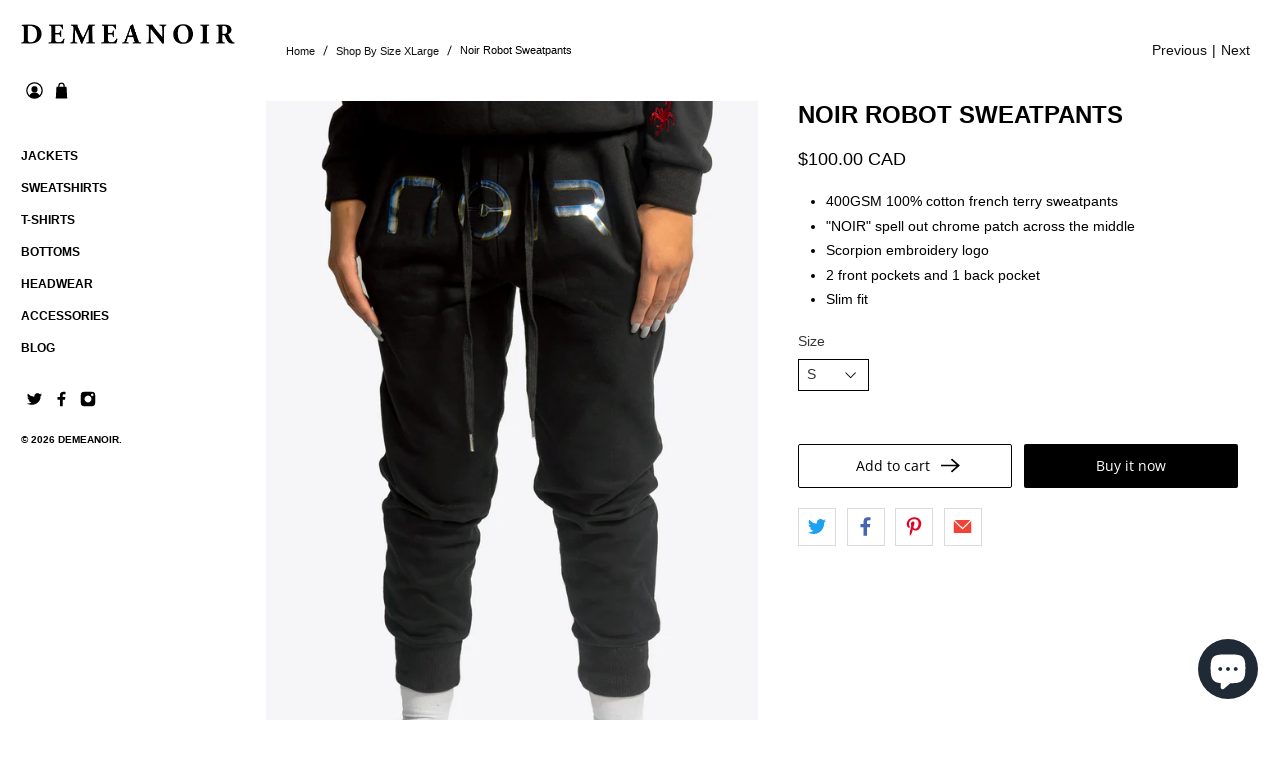

--- FILE ---
content_type: text/javascript; charset=utf-8
request_url: https://demeanoir.com/products/noir-robot-sweatpants.js
body_size: 349
content:
{"id":4402615091261,"title":"Noir Robot Sweatpants","handle":"noir-robot-sweatpants","description":"\u003cul\u003e\n\u003cli\u003e400GSM 100% cotton french terry sweatpants\u003c\/li\u003e\n\u003cli\u003e\"NOIR\" spell out chrome patch across the middle\u003c\/li\u003e\n\u003cli\u003eScorpion embroidery logo\u003c\/li\u003e\n\u003cli\u003e2 front pockets and 1 back pocket\u003c\/li\u003e\n\u003cli\u003eSlim fit\u003c\/li\u003e\n\u003c\/ul\u003e","published_at":"2020-02-26T20:40:23-05:00","created_at":"2020-02-26T20:40:23-05:00","vendor":"DEMEANOIR","type":"Pants","tags":["Sweatpants"],"price":10000,"price_min":10000,"price_max":10000,"available":true,"price_varies":false,"compare_at_price":10000,"compare_at_price_min":10000,"compare_at_price_max":10000,"compare_at_price_varies":false,"variants":[{"id":31570067947581,"title":"S","option1":"S","option2":null,"option3":null,"sku":"","requires_shipping":true,"taxable":true,"featured_image":null,"available":true,"name":"Noir Robot Sweatpants - S","public_title":"S","options":["S"],"price":10000,"weight":600,"compare_at_price":10000,"inventory_quantity":2,"inventory_management":"shopify","inventory_policy":"deny","barcode":"","requires_selling_plan":false,"selling_plan_allocations":[]},{"id":31570067980349,"title":"M","option1":"M","option2":null,"option3":null,"sku":"","requires_shipping":true,"taxable":true,"featured_image":null,"available":false,"name":"Noir Robot Sweatpants - M","public_title":"M","options":["M"],"price":10000,"weight":600,"compare_at_price":10000,"inventory_quantity":-1,"inventory_management":"shopify","inventory_policy":"deny","barcode":"","requires_selling_plan":false,"selling_plan_allocations":[]},{"id":31570068013117,"title":"L","option1":"L","option2":null,"option3":null,"sku":"","requires_shipping":true,"taxable":true,"featured_image":null,"available":true,"name":"Noir Robot Sweatpants - L","public_title":"L","options":["L"],"price":10000,"weight":600,"compare_at_price":10000,"inventory_quantity":1,"inventory_management":"shopify","inventory_policy":"deny","barcode":"","requires_selling_plan":false,"selling_plan_allocations":[]},{"id":31570068045885,"title":"XL","option1":"XL","option2":null,"option3":null,"sku":"","requires_shipping":true,"taxable":true,"featured_image":null,"available":true,"name":"Noir Robot Sweatpants - XL","public_title":"XL","options":["XL"],"price":10000,"weight":600,"compare_at_price":10000,"inventory_quantity":6,"inventory_management":"shopify","inventory_policy":"deny","barcode":"","requires_selling_plan":false,"selling_plan_allocations":[]},{"id":31570068078653,"title":"XXL","option1":"XXL","option2":null,"option3":null,"sku":"","requires_shipping":true,"taxable":true,"featured_image":null,"available":true,"name":"Noir Robot Sweatpants - XXL","public_title":"XXL","options":["XXL"],"price":10000,"weight":600,"compare_at_price":10000,"inventory_quantity":6,"inventory_management":"shopify","inventory_policy":"deny","barcode":"","requires_selling_plan":false,"selling_plan_allocations":[]}],"images":["\/\/cdn.shopify.com\/s\/files\/1\/0823\/6669\/products\/demeanoir-noir-robot-sweatpants-model-wearing.jpg?v=1582767683","\/\/cdn.shopify.com\/s\/files\/1\/0823\/6669\/products\/demeanoir-noir-robot-sweatpants.jpg?v=1582767747"],"featured_image":"\/\/cdn.shopify.com\/s\/files\/1\/0823\/6669\/products\/demeanoir-noir-robot-sweatpants-model-wearing.jpg?v=1582767683","options":[{"name":"Size","position":1,"values":["S","M","L","XL","XXL"]}],"url":"\/products\/noir-robot-sweatpants","media":[{"alt":null,"id":5776809033789,"position":1,"preview_image":{"aspect_ratio":0.613,"height":3260,"width":2000,"src":"https:\/\/cdn.shopify.com\/s\/files\/1\/0823\/6669\/products\/demeanoir-noir-robot-sweatpants-model-wearing.jpg?v=1582767683"},"aspect_ratio":0.613,"height":3260,"media_type":"image","src":"https:\/\/cdn.shopify.com\/s\/files\/1\/0823\/6669\/products\/demeanoir-noir-robot-sweatpants-model-wearing.jpg?v=1582767683","width":2000},{"alt":null,"id":5776810836029,"position":2,"preview_image":{"aspect_ratio":0.613,"height":3260,"width":2000,"src":"https:\/\/cdn.shopify.com\/s\/files\/1\/0823\/6669\/products\/demeanoir-noir-robot-sweatpants.jpg?v=1582767747"},"aspect_ratio":0.613,"height":3260,"media_type":"image","src":"https:\/\/cdn.shopify.com\/s\/files\/1\/0823\/6669\/products\/demeanoir-noir-robot-sweatpants.jpg?v=1582767747","width":2000}],"requires_selling_plan":false,"selling_plan_groups":[]}

--- FILE ---
content_type: text/javascript
request_url: https://demeanoir.com/cdn/shop/t/44/assets/z__jsRecommendedProducts.js?v=118269907829807328941627930581
body_size: -83
content:
(()=>{var __webpack_exports__={};Shopify.theme.jsRecommendedProducts={init:function($section){Shopify.theme.jsRecommendedProducts=$.extend(this,Shopify.theme.getSectionData($section));const $productRecommendations=$section.find(".product-recommendations"),$productRecommendationsContainer=$("[data-product-recommendations-container]"),$productRecommendationsBlock=$productRecommendationsContainer.closest(".block__recommended-products");if(this.show_product_recommendations===!1){$productRecommendationsBlock.hide();return}$(".recommended-products-section").show(),$productRecommendationsBlock.show();const productID=$productRecommendations.data("product-id"),limit=$productRecommendations.data("limit"),sectionEnabled=$productRecommendations.data("enabled");if(this.show_custom_collection){this.showCustomCollection($section);return}const requestUrl=`${$productRecommendations.data("base-url")}?section_id=product__recommendations&product_id=${productID}&limit=${limit}`;$.ajax({type:"GET",url:requestUrl,success:function(data){if(!sectionEnabled){$productRecommendationsContainer.empty();return}let $recommendedProductsElement=$(data).find(".product-recommendations").html();$productRecommendationsContainer.html($recommendedProductsElement),$(".recommended-products-section").hide(),Shopify.theme.jsProduct.relatedProducts(),Shopify.PaymentButton&&Shopify.PaymentButton.init(),$productRecommendationsContainer.find(".thumbnail").length===0&&$productRecommendationsBlock.hide(),Shopify.theme.currencyConverter&&Shopify.theme.currencyConverter.convertCurrencies()}})},setupRecommendedVideoPlayer:function($section){const videosInRecommendedProducts=$section.find("[data-product-recommendations-container] [data-html5-video] video, [data-product-recommendations-container] [data-youtube-video]").get();if(videosInRecommendedProducts.length>0)if(videosInRecommendedProductsPlayer=Plyr.setup(videosInRecommendedProducts,{controls:videoControls,fullscreen:{enabled:!0,fallback:!0,iosNative:!0},storage:{enabled:!1}}),videoPlayers!==null){var combinedArray=videoPlayers.concat(videosInRecommendedProductsPlayer);videoPlayers=combinedArray}else videoPlayers=videosInRecommendedProductsPlayer;Shopify.theme.jsVideo.setupListeners()},showCustomCollection:function($section){const $recommendedProductsElement=$section.find(".product-recommendations").html();$("[data-product-recommendations-container]").html($recommendedProductsElement),$(".recommended-products-section").hide(),Shopify.theme.jsProduct.relatedProducts()},unload:function($section){}}})();
//# sourceMappingURL=/cdn/shop/t/44/assets/z__jsRecommendedProducts.js.map?v=118269907829807328941627930581
